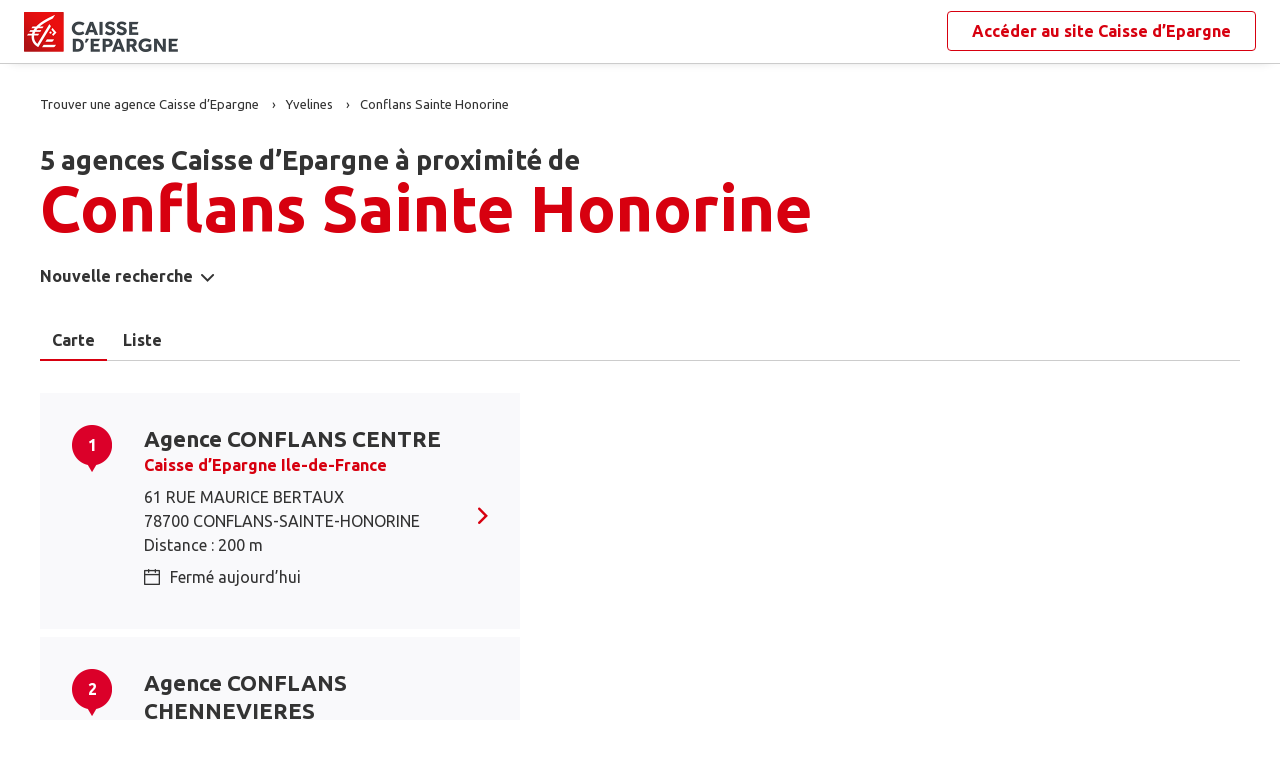

--- FILE ---
content_type: text/html
request_url: https://www.agences.caisse-epargne.fr/banque-assurance/conflans-sainte-honorine-C78172
body_size: 9383
content:
<!DOCTYPE html>
<!--[if IE 6]>
<html class="ie ie6" lang="fr">
<![endif]-->
<!--[if IE 7]>
<html class="ie ie7" lang="fr">
<![endif]-->
<!--[if IE 8]>
<html class="ie ie8" lang="fr">
<![endif]-->
<!--[if IE 9]>
<html class="ie ie9" lang="fr">
<![endif]-->
<!--[if !(IE 6) | !(IE 7) | !(IE 8) | !(IE 9) ]><!-->
<html lang="fr">
<!--<![endif]-->
<head>
	<meta http-equiv="Content-Type" content="text/html; charset=windows-1252" />
<meta name="viewport" content="width=device-width, initial-scale=1, maximum-scale=1, user-scalable=no" />
<meta http-equiv="X-UA-Compatible" content="IE=edge" />


<title>Caisse d&#8217;Epargne : Agences&nbsp;Conflans Sainte Honorine (78700)</title>
<meta name="description" content="Trouvez rapidement la liste des agences Caisse d&#8217;Epargne Conflans Sainte Honorine (78700) et leurs horaires d'ouverture avec les plans d'accès." />
<meta name="geo.region" content="FR-78" />
<meta name="geo.placename" content="Conflans Sainte Honorine" />

<link rel="canonical" href="https://www.agences.caisse-epargne.fr/banque-assurance/conflans-sainte-honorine-C78172">


<link rel="shortcut icon" type="images/x-icon" href="/banque-assurance/favicon.ico" />
<link rel="apple-touch-icon" href="/banque-assurance/UI/20230127-090631/img/hd/apple-touch-icon.png" />
<script type="text/javascript">
var GA_ID = '';
var GA_EM_ID = '';
var g_urlSms = 'https://www.agences.caisse-epargne.fr/banque-assurance/';
var g_autoReload = 1;
var g_sitePath = 'https://www.agences.caisse-epargne.fr';
var g_siteRoot = '/banque-assurance/';
var g_includesRoot = '/banque-assurance/includes/20230214-093511/';
var g_uiRoot = '/banque-assurance/UI/20230127-090631/';
var g_statParam = 'ce-sl-v2';
var g_namePOI = '';
var g_agenceType = 'agencece';
var g_rdvEnabled = true;

var g_tagScriptUrl = 'https://tags.tiqcdn.com/utag/banque-populaire/bp-nat/prod/utag.js';
var g_tagDebug = false;
var g_tagCookie = 'visitor_context';

var CAISSES = {"":{"id":"","code":"","name":"Caisse d’Epargne","rootUrl":"https://www.caisse-epargne.fr","homeUrl":"/","epargnerUrl":"/particuliers/epargner","emprunterUrl":"/particuliers/emprunter","assurerUrl":"/particuliers/assurer","rdvUrl":"","headerEnabled":true,"footerEnabled":true,"indexEnabled":true},"13335":{"id":"13335","code":"aquitaine-poitou-charentes","name":"Aquitaine Poitou-Charentes","rootUrl":"https://www.caisse-epargne.fr","homeUrl":"/aquitaine-poitou-charentes/","epargnerUrl":"/particuliers/epargner","emprunterUrl":"/particuliers/emprunter","assurerUrl":"/particuliers/assurer","rdvUrl":"https://www.caisse-epargne.fr/aquitaine-poitou-charentes/particuliers/rendez-vous-en-ligne","headerEnabled":true,"footerEnabled":true,"indexEnabled":true},"18715":{"id":"18715","code":"auvergne-limousin","name":"Auvergne Limousin","rootUrl":"https://www.caisse-epargne.fr","homeUrl":"/auvergne-limousin/","epargnerUrl":"/particuliers/epargner","emprunterUrl":"/particuliers/emprunter","assurerUrl":"/particuliers/assurer","rdvUrl":"https://www.caisse-epargne.fr/auvergne-limousin/particuliers/rendez-vous-en-ligne","headerEnabled":true,"footerEnabled":true,"indexEnabled":true},"12135":{"id":"12135","code":"bourgogne-franche-comte","name":"Bourgogne Franche-Comté","rootUrl":"https://www.caisse-epargne.fr","homeUrl":"/bourgogne-franche-comte/","epargnerUrl":"/particuliers/epargner","emprunterUrl":"/particuliers/emprunter","assurerUrl":"/particuliers/assurer","rdvUrl":"https://www.caisse-epargne.fr/bourgogne-franche-comte/particuliers/rendez-vous-en-ligne","headerEnabled":true,"footerEnabled":true,"indexEnabled":true},"14445":{"id":"14445","code":"bretagne-pays-de-loire","name":"Bretagne Pays de Loire","rootUrl":"https://www.caisse-epargne.fr","homeUrl":"/bretagne-pays-de-loire/","epargnerUrl":"/particuliers/epargner","emprunterUrl":"/particuliers/emprunter","assurerUrl":"/particuliers/assurer","rdvUrl":"https://www.caisse-epargne.fr/bretagne-pays-de-loire/particuliers/rendez-vous-en-ligne","headerEnabled":true,"footerEnabled":true,"indexEnabled":true},"11315":{"id":"11315","code":"cepac","name":"CEPAC","rootUrl":"https://www.caisse-epargne.fr","homeUrl":"/cepac/","epargnerUrl":"/particuliers/epargner","emprunterUrl":"/particuliers/emprunter","assurerUrl":"/particuliers/assurer","rdvUrl":"https://www.caisse-epargne.fr/cepac/particuliers/rendez-vous-en-ligne","headerEnabled":true,"footerEnabled":true,"indexEnabled":true},"18315":{"id":"18315","code":"cote-d-azur","name":"Côte d'Azur","rootUrl":"https://www.caisse-epargne.fr","homeUrl":"/cote-d-azur/","epargnerUrl":"/particuliers/epargner","emprunterUrl":"/particuliers/emprunter","assurerUrl":"/particuliers/assurer","rdvUrl":"https://www.caisse-epargne.fr/cote-d-azur/particuliers/rendez-vous-en-ligne","headerEnabled":true,"footerEnabled":true,"indexEnabled":true},"15135":{"id":"15135","code":"grand-est-europe","name":"Grand Est Europe","rootUrl":"https://www.caisse-epargne.fr","homeUrl":"/grand-est-europe/","epargnerUrl":"/particuliers/epargner","emprunterUrl":"/particuliers/emprunter","assurerUrl":"/particuliers/assurer","rdvUrl":"https://www.caisse-epargne.fr/grand-est-europe/particuliers/rendez-vous-en-ligne","headerEnabled":true,"footerEnabled":true,"indexEnabled":true},"16275":{"id":"16275","code":"hauts-de-france","name":"Hauts de France","rootUrl":"https://www.caisse-epargne.fr","homeUrl":"/hauts-de-france/","epargnerUrl":"/particuliers/epargner","emprunterUrl":"/particuliers/emprunter","assurerUrl":"/particuliers/assurer","rdvUrl":"https://www.caisse-epargne.fr/hauts-de-france/particuliers/rendez-vous-en-ligne","headerEnabled":true,"footerEnabled":true,"indexEnabled":true},"17515":{"id":"17515","code":"ile-de-france","name":"Ile-de-France","rootUrl":"https://www.caisse-epargne.fr","homeUrl":"/ile-de-france/","epargnerUrl":"/particuliers/epargner","emprunterUrl":"/particuliers/emprunter","assurerUrl":"/particuliers/assurer","rdvUrl":"https://www.caisse-epargne.fr/ile-de-france/particuliers/rendez-vous-en-ligne","headerEnabled":true,"footerEnabled":true,"indexEnabled":true},"13485":{"id":"13485","code":"languedoc-roussillon","name":"Languedoc Roussillon","rootUrl":"https://www.caisse-epargne.fr","homeUrl":"/languedoc-roussillon/","epargnerUrl":"/particuliers/epargner","emprunterUrl":"/particuliers/emprunter","assurerUrl":"/particuliers/assurer","rdvUrl":"https://www.caisse-epargne.fr/languedoc-roussillon/particuliers/rendez-vous-en-ligne","headerEnabled":true,"footerEnabled":true,"indexEnabled":true},"14265":{"id":"14265","code":"loire-drome-ardeche","name":"Loire Drôme Ardèche","rootUrl":"https://www.caisse-epargne.fr","homeUrl":"/loire-drome-ardeche/","epargnerUrl":"/particuliers/epargner","emprunterUrl":"/particuliers/emprunter","assurerUrl":"/particuliers/assurer","rdvUrl":"https://www.caisse-epargne.fr/loire-drome-ardeche/particuliers/rendez-vous-en-ligne","headerEnabled":true,"footerEnabled":true,"indexEnabled":true},"14505":{"id":"14505","code":"loire-centre","name":"Loire-Centre","rootUrl":"https://www.caisse-epargne.fr","homeUrl":"/loire-centre/","epargnerUrl":"/particuliers/epargner","emprunterUrl":"/particuliers/emprunter","assurerUrl":"/particuliers/assurer","rdvUrl":"https://www.caisse-epargne.fr/loire-centre/particuliers/rendez-vous-en-ligne","headerEnabled":true,"footerEnabled":true,"indexEnabled":true},"13135":{"id":"13135","code":"midi-pyrenees","name":"Midi Pyrénées","rootUrl":"https://www.caisse-epargne.fr","homeUrl":"/midi-pyrenees/","epargnerUrl":"/particuliers/epargner","emprunterUrl":"/particuliers/emprunter","assurerUrl":"/particuliers/assurer","rdvUrl":"https://www.caisse-epargne.fr/midi-pyrenees/particuliers/rendez-vous-en-ligne","headerEnabled":true,"footerEnabled":true,"indexEnabled":true},"11425":{"id":"11425","code":"normandie","name":"Normandie","rootUrl":"https://www.caisse-epargne.fr","homeUrl":"/normandie/","epargnerUrl":"/particuliers/epargner","emprunterUrl":"/particuliers/emprunter","assurerUrl":"/particuliers/assurer","rdvUrl":"https://www.caisse-epargne.fr/normandie/particuliers/rendez-vous-en-ligne","headerEnabled":true,"footerEnabled":true,"indexEnabled":true},"13825":{"id":"13825","code":"rhone-alpes","name":"Rhône Alpes","rootUrl":"https://www.caisse-epargne.fr","homeUrl":"/rhone-alpes/","epargnerUrl":"/particuliers/epargner","emprunterUrl":"/particuliers/emprunter","assurerUrl":"/particuliers/assurer","rdvUrl":"https://www.caisse-epargne.fr/rhone-alpes/particuliers/rendez-vous-en-ligne","headerEnabled":true,"footerEnabled":true,"indexEnabled":true}};

</script><link rel="stylesheet" href="https://unpkg.com/material-components-web@7.0.0/dist/material-components-web.min.css">
<link href="https://fonts.googleapis.com/css2?family=Ubuntu:ital,wght@0,400;0,700;1,400&display=swap" rel="stylesheet" />

<link type="text/css" rel="stylesheet" href="/banque-assurance/UI/20230127-090631/20230127-090631/css-compiled/styles.min.css" />


<script type="text/javascript" src="/global/carto/api/1.2/api.js" integrity="sha384-8tcXGqpz/oQPFfwlmRJe6o3AA3H18PNYLTJ0fB+nofvWUzGrnKia6eNSM4bEbzUb" crossorigin="anonymous"></script>


<script type="text/javascript" src="/banque-assurance/includes/20230214-093511/js-compiled/common.js"></script>

<script src="https://unpkg.com/material-components-web@7.0.0/dist/material-components-web.min.js"></script>

<script type="text/javascript" src="/banque-assurance/includes/20230214-093511/js-compiled/search.js"></script>
<script type="text/javascript">
(function(){
var s = function(id, c) { g_seoDept.SetDeptImplementationCount(id, c) }
s('01',34);s('02',26);s('03',22);s('04',14);s('05',12);s('06',70);s('07',34);s('08',11);s('09',11);s('10',16);s('11',22);s('12',23);s('13',113);s('14',39);s('15',9);s('16',26);s('17',43);s('18',18);s('19',16);s('21',34);s('22',23);s('23',10);s('24',25);s('25',28);s('26',44);s('27',31);s('28',27);s('29',48);s('2A',7);s('2B',9);s('30',41);s('31',81);s('32',15);s('33',100);s('34',78);s('35',55);s('36',17);s('37',45);s('38',79);s('39',19);s('40',31);s('41',23);s('42',79);s('43',21);s('44',74);s('45',51);s('46',9);s('47',19);s('48',6);s('49',48);s('50',34);s('51',32);s('52',10);s('53',11);s('54',34);s('55',10);s('56',45);s('57',53);s('58',18);s('59',130);s('60',42);s('61',16);s('62',76);s('63',44);s('64',52);s('65',12);s('66',24);s('67',52);s('68',35);s('69',134);s('70',10);s('71',37);s('72',42);s('73',28);s('74',41);s('75',79);s('76',89);s('77',50);s('78',70);s('79',31);s('80',31);s('81',25);s('82',13);s('83',66);s('84',33);s('85',31);s('86',31);s('87',28);s('88',27);s('89',25);s('90',7);s('91',55);s('92',46);s('93',36);s('94',42);s('95',46);s('971',16);s('972',14);s('973',2);s('974',35);s('975',4);s('976',3);s('977',1);s('978',2);s('98',1);s('99',1);s('',15);
})();
g_seoURI.SetSitePath('https://www.agences.caisse-epargne.fr');
g_seoURI.SetSiteRoot('/banque-assurance/');
g_seoURI.SetNamePOI(g_namePOI);



g_documentContext.Unserialize('{"geo":{},"env":{},"poi":{"cityId":"78172","countryId":"33","x":582128,"y":2443853},"back":{}}');
g_contextEnv.SetParams(g_documentContext.GetContext('env'),true);
g_documentContext.AddContext('env', g_contextEnv);
g_contextGEO.SetParams(g_documentContext.GetContext('geo'),true);
g_documentContext.AddContext('geo', g_contextGEO);
g_contextBack.SetParam('context',g_documentContext.UnserializeString('{"geo":{},"env":{},"poi":{"cityId":"78172","countryId":"33","x":582128,"y":2443853},"back":{}}'));
g_documentContext.AddContext('back', g_contextBack);
g_contextPoi.SetParams(g_documentContext.GetContext('poi'),true);
g_documentContext.AddContext('poi', g_contextPoi);
</script>
</head>
<body class="em-body em-body--search agencece">
	
<div class="em-client__header">
	<a class="logo-ce" href="https://www.caisse-epargne.fr/" title="Caisse d&#8217;Epargne"><img src="/banque-assurance/UI/20230127-090631/logos/national.png" alt="Caisse d’Epargne" loading="lazy" /></a>
	<a class="link-ce" href="https://www.caisse-epargne.fr/" title="Caisse d&#8217;Epargne"><span>Accéder au site&nbsp;</span><span class="link-marque">Caisse d’Epargne</span></a>
</div>


	<div class="em-page">

		<header class="em-page__header em-page__header--search">
			<div class="em-breadcrumbs--desktop">
			
<nav class="em-breadcrumbs">
  <ul class="em-breadcrumbs__list" itemscope="" itemtype="http://schema.org/BreadcrumbList">
		<li class="em-breadcrumbs__item" itemprop="itemListElement" itemscope="" itemtype="http://schema.org/ListItem">
			<a class="em-breadcrumbs__link" itemprop="item" href="/banque-assurance/">
				<span itemprop="name">Trouver une agence&nbsp;Caisse d&#8217;Epargne</span>
			</a>
			<meta itemprop="position" content="1">
		</li>
			<li class="em-breadcrumbs__item" itemprop="itemListElement" itemscope="" itemtype="http://schema.org/ListItem">
				<a class="em-breadcrumbs__link" itemprop="item" href="https://www.agences.caisse-epargne.fr/banque-assurance/yvelines-78">
					<span itemprop="name">Yvelines</span>
				</a>
				<meta itemprop="position" content="2" />
			</li>
			<li class="em-breadcrumbs__item" itemprop="itemListElement" itemscope="" itemtype="http://schema.org/ListItem">
				<a class="em-breadcrumbs__link" itemprop="item" href="https://www.agences.caisse-epargne.fr/banque-assurance/conflans-sainte-honorine-C78172">
					<span itemprop="name">Conflans Sainte Honorine</span>
				</a>
				<meta itemprop="position" content="3" />
			</li>
  </ul>
  <div class="clear"></div>
</nav>
			</div>
			<div class="em-header">
				<h1 class="em-header__title em-title em-title--primary">
					<span class="em-header__suptitle">5 agences Caisse d&#8217;Epargne à proximité de </span> Conflans Sainte Honorine</h1>
			</div>
			<div class="em-search-form__new-search-container">
				<button class="em-search-form__new-search">Nouvelle recherche</button>
			</div>
		</header>

		<main class="em-page__content">
			<div class="em-search-form--wrapper">
	<form id="em-search-form" class="em-search-form" action="" method="post">

		<h2 class="em-search-form__title em-title--secondary">Votre recherche</h2>

		<div class="em-search-form__content">

			<div class="mdc-tab-bar em-search-form__scroll-wrapper" role="tablist">
				<div class="mdc-tab-scroller">
					<div class="mdc-tab-scroller__scroll-area">
						<div class="mdc-tab-scroller__scroll-content">
							<button type="button" id="agencece" value="agencece" class="mdc-tab mdc-tab--active em-search-form__agence-type-button" role="tab" aria-selected="true" tabindex="0">
								<span class="mdc-tab__content">
									<span class="mdc-tab__text-label">Agences</span>
								</span>
								<span class="mdc-tab-indicator mdc-tab-indicator--active">
									<span class="mdc-tab-indicator__content mdc-tab-indicator__content--underline"></span>
								</span>
								<span class="mdc-tab__ripple"></span>
							</button>
							<button type="button" value="dab" class="mdc-tab em-search-form__agence-type-button" role="tab" aria-selected="false" tabindex="1">
								<span class="mdc-tab__content">
									<span class="mdc-tab__text-label">Distributeurs</span>
								</span>
								<span class="mdc-tab-indicator">
									<span class="mdc-tab-indicator__content mdc-tab-indicator__content--underline"></span>
								</span>
								<span class="mdc-tab__ripple"></span>
							</button>
							<button type="button" id="centreaf" value="centreaf" class="mdc-tab em-search-form__agence-type-button" role="tab" aria-selected="false" tabindex="2">
								<span class="mdc-tab__content">
									<span class="mdc-tab__text-label">Centres d’affaires</span>
								</span>
								<span class="mdc-tab-indicator">
									<span class="mdc-tab-indicator__content mdc-tab-indicator__content--underline"></span>
								</span>
								<span class="mdc-tab__ripple"></span>
							</button>
						</div>
					</div>
				</div>
			</div>

			<div class="em-search-form__fieldset-wrapper">
				<fieldset class="em-search-form__fieldset em-search-form__search-fields">
					<div class="em-search-form__field" id="fieldsearchstreet">
						<input type="text" id="em-search-form__searchstreet" value="" autocomplete="off" />
						<label for="em-search-form__searchstreet">Rue</label>
					</div>

					<div class="em-search-form__field" id="fieldsearchcity">
						<input type="text" id="em-search-form__searchcity" value="" autocomplete="off" />
						<label for="em-search-form__searchcity">Ville / Code postal</label>
						<a href="#" class="em-search-form__localize-me"><span>Me localiser</span></a>
					</div>
				</fieldset>

				<fieldset class="em-search-form__fieldset em-search-form__buttons">
					<div class="em-search-form__field">
						<input type="checkbox" id="em-search-form__saturday"  />
						<label for="em-search-form__saturday">Ouvert le samedi</label>
					</div>

					<div class="em-search-form__field">
						<button type="submit" class="em-search-form__submit em-button em-button--primary">Rechercher</button>
					</div>
				</fieldset>
			</div>
		</div>
	</form>
</div>

			<div class="em-results-wrapper">
				<div class="em-results">
					<div class="btnswap">
						<a class="btn btnmap active" href="#">Carte</a>
						<a class="btn btnlist" href="#">Liste</a>
					</div>

					<div class="em-results__list-wrapper">
						<div class="em-results__list">
							
								<ul class="em-results__items">
									<li class="em-results__item em-poi-card" data-id="17515000505"><span class="em-poi-card__icon">1</span><h2 class="em-poi-card__label"><a class="em-poi-card__link" href="/banque-assurance/conflans-centre-id17515000505">Agence CONFLANS CENTRE</a><a class="em-poi-card__network" href="https://www.caisse-epargne.fr/ile-de-france/" target="_blank">Caisse d’Epargne Ile-de-France</a></h2><div class="em-poi-card__address">61 RUE MAURICE BERTAUX<br />78700 CONFLANS-SAINTE-HONORINE<br /> Distance : 200 m</div><div class="em-poi-card__opening-hours closed">Ferm&#233; aujourd&#8217;hui</div><a class="em-poi-card__rdv em-button em-button--primary" href="#">Prendre rendez-vous</a></li><li class="em-results__item em-poi-card" data-id="17515000539"><span class="em-poi-card__icon">2</span><h2 class="em-poi-card__label"><a class="em-poi-card__link" href="/banque-assurance/conflans-chennevieres-id17515000539">Agence CONFLANS CHENNEVIERES</a><a class="em-poi-card__network" href="https://www.caisse-epargne.fr/ile-de-france/" target="_blank">Caisse d’Epargne Ile-de-France</a></h2><div class="em-poi-card__address">8, PLACE DE LA LIBERTE<br />78700 CONFLANS-SAINTE-HONORINE<br /> Distance : 2.3 km</div><div class="em-poi-card__opening-hours closed">Ferm&#233; aujourd&#8217;hui</div><a class="em-poi-card__rdv em-button em-button--primary" href="#">Prendre rendez-vous</a></li><li class="em-results__item em-poi-card" data-id="17515000524"><span class="em-poi-card__icon">3</span><h2 class="em-poi-card__label"><a class="em-poi-card__link" href="/banque-assurance/eragny-sur-oise-id17515000524">Agence ERAGNY-SUR-OISE</a><a class="em-poi-card__network" href="https://www.caisse-epargne.fr/ile-de-france/" target="_blank">Caisse d’Epargne Ile-de-France</a></h2><div class="em-poi-card__address">PLACE DU MARCHE<br />QUARTIER DE LA CHALLE<br />95610 ERAGNY-SUR-OISE<br /> Distance : 2.9 km</div><div class="em-poi-card__opening-hours closed">Ferm&#233; aujourd&#8217;hui</div><a class="em-poi-card__rdv em-button em-button--primary" href="#">Prendre rendez-vous</a></li><li class="em-results__item em-poi-card" data-id="17515000518"><span class="em-poi-card__icon">4</span><h2 class="em-poi-card__label"><a class="em-poi-card__link" href="/banque-assurance/andresy-id17515000518">Agence ANDRESY</a><a class="em-poi-card__network" href="https://www.caisse-epargne.fr/ile-de-france/" target="_blank">Caisse d’Epargne Ile-de-France</a></h2><div class="em-poi-card__address">22, BOULEVARD NOEL MARC<br />78570 ANDRESY<br /> Distance : 2.9 km</div><div class="em-poi-card__opening-hours closed">Ferm&#233; aujourd&#8217;hui</div><a class="em-poi-card__rdv em-button em-button--primary" href="#">Prendre rendez-vous</a></li><li class="em-results__item em-poi-card" data-id="17515000516"><span class="em-poi-card__icon">5</span><h2 class="em-poi-card__label"><a class="em-poi-card__link" href="/banque-assurance/acheres-id17515000516">Agence ACHERES</a><a class="em-poi-card__network" href="https://www.caisse-epargne.fr/ile-de-france/" target="_blank">Caisse d’Epargne Ile-de-France</a></h2><div class="em-poi-card__address">13, AVENUE DE STALINGRAD<br />78260 ACHERES<br /> Distance : 3.8 km</div><div class="em-poi-card__opening-hours closed">Ferm&#233; aujourd&#8217;hui</div><a class="em-poi-card__rdv em-button em-button--primary" href="#">Prendre rendez-vous</a></li>
								</ul>
							
						</div>
					</div>

					<div class="em-results__map-wrapper">
						<div class="em-results__map em-map map"  id="searchmap">
							<div id="searchviewer" class="em-results__map-viewer em-map__viewer"></div>
							<div id="searchbtnsmap" class="em-map__buttons">
								<a id="searchbtnzoomin" class="em-map__btn-zoomin em-map__btn-zoom" href="#"
									title="Zoom avant"><span>Zoom avant</span></a>
								<a id="searchbtnzoomout" class="em-map__btn-zoomout em-map__btn-zoom" href="#"
									title="Zoom arri&egrave;re"><span>Zoom arri&egrave;re</span></a>
							</div>
						</div>
					</div>
				</div>
			</div>

			<div class="em-info">
				<h2 class="em-title em-title--secondary">Nos agences&nbsp;Caisse d’Epargne<span>&nbsp;à proximité de&nbsp;<span class="em-info-placename">Conflans Sainte Honorine</span></span>
				</h2>

				<div class="em-info-text">
					<p>Découvrez les coordonnées et horaires d’ouverture de nos&nbsp;<span class="em-info-text-strong">5 agences&nbsp;bancaires Caisse d’Epargne</span><span>&nbsp;à proximité de <span class="em-info-placename">Conflans Sainte Honorine</span>&nbsp;:&nbsp;
						numéro de téléphone, e-mail et adresse.
					</p>
					<p>Retrouvez tous les services Caisse d’Epargne disponibles en agence : retrait, remise de chèques, rendez-vous avec un conseiller.</p>
				</div>
			</div>
		</main>

		<footer class="em-page__footer">
			<div class="em-indexes em-indexes--home">

				
						<div class="em-index">
							<div class="em-index__header">
								<h3 class="em-index__header-title em-title">Les agences&nbsp;Caisse d&#8217;Epargne
									dans les villes &agrave; proximit&eacute;</h3>
							</div>
							<div class="em-index__body">
								<ul><li><a href="/banque-assurance/conflans-sainte-honorine-C78172">Conflans-Sainte-Honorine</a></li><li><a href="/banque-assurance/andresy-C78015">Andr&#233;sy</a></li><li><a href="/banque-assurance/eragny-C95218">&#201;ragny</a></li><li><a href="/banque-assurance/acheres-C78005">Ach&#232;res</a></li><li><a href="/banque-assurance/jouy-le-moutier-C95323">Jouy-le-Moutier</a></li><li><a href="/banque-assurance/chanteloup-les-vignes-C78138">Chanteloup-les-Vignes</a></li><li><a href="/banque-assurance/herblay-C95306">Herblay</a></li><li><a href="/banque-assurance/saint-ouen-l-aumone-C95572">Saint-Ouen-l'Aum&#244;ne</a></li><li><a href="/banque-assurance/carrieres-sous-poissy-C78123">Carri&#232;res-sous-Poissy</a></li><li><a href="/banque-assurance/vaureal-C95637">Vaur&#233;al</a></li><li><a href="/banque-assurance/pontoise-C95500">Pontoise</a></li><li><a href="/banque-assurance/maisons-laffitte-C78358">Maisons-Laffitte</a></li><li><a href="/banque-assurance/triel-sur-seine-C78624">Triel-sur-Seine</a></li><li><a href="/banque-assurance/cergy-C95127">Cergy</a></li><li><a href="/banque-assurance/sartrouville-C78586">Sartrouville</a></li><li><a href="/banque-assurance/poissy-C78498">Poissy</a></li><li><a href="/banque-assurance/cormeilles-en-parisis-C95176">Cormeilles-en-Parisis</a></li><li><a href="/banque-assurance/montigny-les-cormeilles-C95424">Montigny-l&#232;s-Cormeilles</a></li><li><a href="/banque-assurance/osny-C95476">Osny</a></li><li><a href="/banque-assurance/verneuil-sur-seine-C78642">Verneuil-sur-Seine</a></li></ul>
							</div>
						</div>
					
						<div class="em-index">
							<div class="em-index__header">
								<h3 class="em-index__header-title em-title">Les agences&nbsp;Caisse d&#8217;Epargne
									dans les d&eacute;partements limitrophes</h3>
								<span class="arrow ms"></span>
							</div>
							<div class="em-index__body">
								<ul><li><a href="/banque-assurance/eure-27">27 Eure</a></li><li><a href="/banque-assurance/eure-et-loir-28">28 Eure-et-Loir</a></li><li><a href="/banque-assurance/essonne-91">91 Essonne</a></li><li><a href="/banque-assurance/hauts-de-seine-92">92 Hauts-de-Seine</a></li><li><a href="/banque-assurance/val-d-oise-95">95 Val-d'Oise</a></li></ul>
							</div>
						</div>
					

				<div class="em-breadcrumbs--mobile">
					
<nav class="em-breadcrumbs">
  <ul class="em-breadcrumbs__list" itemscope="" itemtype="http://schema.org/BreadcrumbList">
		<li class="em-breadcrumbs__item" itemprop="itemListElement" itemscope="" itemtype="http://schema.org/ListItem">
			<a class="em-breadcrumbs__link" itemprop="item" href="/banque-assurance/">
				<span itemprop="name">Trouver une agence&nbsp;Caisse d&#8217;Epargne</span>
			</a>
			<meta itemprop="position" content="1">
		</li>
			<li class="em-breadcrumbs__item" itemprop="itemListElement" itemscope="" itemtype="http://schema.org/ListItem">
				<a class="em-breadcrumbs__link" itemprop="item" href="https://www.agences.caisse-epargne.fr/banque-assurance/yvelines-78">
					<span itemprop="name">Yvelines</span>
				</a>
				<meta itemprop="position" content="2" />
			</li>
			<li class="em-breadcrumbs__item" itemprop="itemListElement" itemscope="" itemtype="http://schema.org/ListItem">
				<a class="em-breadcrumbs__link" itemprop="item" href="https://www.agences.caisse-epargne.fr/banque-assurance/conflans-sainte-honorine-C78172">
					<span itemprop="name">Conflans Sainte Honorine</span>
				</a>
				<meta itemprop="position" content="3" />
			</li>
  </ul>
  <div class="clear"></div>
</nav>
				</div>

				<div class="em-copyright">Powered by <a href="https://www.evermaps.com" target="_blank">evermaps &copy;</a></div>
			</div>
		</footer>

	</div>

	
<script type="text/javascript">
	function g_addPois(){
		g_poisBoundrect = {'t': Number.MIN_VALUE, 'l': Number.MAX_VALUE , 'r': Number.MIN_VALUE, 'b': Number.MAX_VALUE};
		
		AddPoi('17515000505',582275,2443988,{"datas":{"position":1,"prelabel":"Agence","label":"CONFLANS CENTRE","banque":"17515","id":"17515000505","caisseId":"17515","agenceType":"agencece","agenceSpecificType":0,"typeId":"CENGI","address1":"61 RUE MAURICE BERTAUX","address2":"","zip":"78700","city":"CONFLANS-SAINTE-HONORINE","cityId":"78172","regionId":"78","tel":"01.71.52.29.01","fax":"","focusScale":5000,"length":"200","libreservice":"0","textinfo":"","guichetservice":"","reseau":"","webreseau":"","devises":"","change":"","saturday":"1","dabssagence":false,"dab":"1","business":"0","agencemobreduite":"1","coffrefort":"0","dab24h":"1","dabmobreduite":"1","textschedule":"","teltarif":"","libteltarif":"","marche":"","rawSchedules":";09h15-12h45   13h45-17h30;09h15-12h45   13h45-17h30;09h15-12h45   14h45-18h30;09h15-12h45   13h45-17h30;09h00-13h00   13h45-16h15;","schedule": {"day1":"","day2":"09h15-12h45   13h45-17h30","day3":"09h15-12h45   13h45-17h30","day4":"09h15-12h45   14h45-18h30","day5":"09h15-12h45   13h45-17h30","day6":"09h00-13h00   13h45-16h15","day7":"","rdv1":"","rdv2":"","rdv3":"","rdv4":"","rdv5":"","rdv6":"","rdv7":""}}});
		
		AddPoi('17515000539',583952,2445297,{"datas":{"position":2,"prelabel":"Agence","label":"CONFLANS CHENNEVIERES","banque":"17515","id":"17515000539","caisseId":"17515","agenceType":"agencece","agenceSpecificType":0,"typeId":"CENGI","address1":"8, PLACE DE LA LIBERTE","address2":"","zip":"78700","city":"CONFLANS-SAINTE-HONORINE","cityId":"78172","regionId":"78","tel":"01.71.52.29.10","fax":"","focusScale":5000,"length":"2326","libreservice":"0","textinfo":"","guichetservice":"","reseau":"","webreseau":"","devises":"","change":"","saturday":"1","dabssagence":false,"dab":"1","business":"0","agencemobreduite":"1","coffrefort":"0","dab24h":"1","dabmobreduite":"1","textschedule":"","teltarif":"","libteltarif":"","marche":"","rawSchedules":";09h15-12h45   13h45-17h30;09h15-12h45   13h45-17h30;09h15-12h45   14h45-18h30;09h15-12h45   13h45-17h30;09h00-13h00   13h45-16h15;","schedule": {"day1":"","day2":"09h15-12h45   13h45-17h30","day3":"09h15-12h45   13h45-17h30","day4":"09h15-12h45   14h45-18h30","day5":"09h15-12h45   13h45-17h30","day6":"09h00-13h00   13h45-16h15","day7":"","rdv1":"","rdv2":"","rdv3":"","rdv4":"","rdv5":"","rdv6":"","rdv7":""}}});
		
		AddPoi('17515000524',582649,2446692,{"datas":{"position":3,"prelabel":"Agence","label":"ERAGNY-SUR-OISE","banque":"17515","id":"17515000524","caisseId":"17515","agenceType":"agencece","agenceSpecificType":0,"typeId":"CENGI","address1":"PLACE DU MARCHE","address2":"QUARTIER DE LA CHALLE","zip":"95610","city":"ERAGNY-SUR-OISE","cityId":"95218","regionId":"95","tel":"01.71.66.81.01","fax":"","focusScale":5000,"length":"2886","libreservice":"1","textinfo":"","guichetservice":"","reseau":"","webreseau":"","devises":"","change":"","saturday":"1","dabssagence":false,"dab":"1","business":"0","agencemobreduite":"1","coffrefort":"0","dab24h":"0","dabmobreduite":"1","textschedule":"","teltarif":"","libteltarif":"","marche":"","rawSchedules":";09h15-12h45   13h45-17h30;09h15-12h45   13h45-17h30;09h15-12h45   14h45-18h30;09h15-12h45   13h45-17h30;09h00-13h00   13h45-16h15;","schedule": {"day1":"","day2":"09h15-12h45   13h45-17h30","day3":"09h15-12h45   13h45-17h30","day4":"09h15-12h45   14h45-18h30","day5":"09h15-12h45   13h45-17h30","day6":"09h00-13h00   13h45-16h15","day7":"","rdv1":"","rdv2":"","rdv3":"","rdv4":"","rdv5":"","rdv6":"","rdv7":""}}});
		
		AddPoi('17515000518',579590,2442373,{"datas":{"position":4,"prelabel":"Agence","label":"ANDRESY","banque":"17515","id":"17515000518","caisseId":"17515","agenceType":"agencece","agenceSpecificType":0,"typeId":"CENGI","address1":"22, BOULEVARD NOEL MARC","address2":"","zip":"78570","city":"ANDRESY","cityId":"78015","regionId":"78","tel":"01.71.52.29.05","fax":"","focusScale":5000,"length":"2938","libreservice":"0","textinfo":"","guichetservice":"","reseau":"","webreseau":"","devises":"","change":"","saturday":"1","dabssagence":false,"dab":"1","business":"0","agencemobreduite":"1","coffrefort":"0","dab24h":"1","dabmobreduite":"1","textschedule":"","teltarif":"","libteltarif":"","marche":"","rawSchedules":";09h15-12h45   13h45-17h30;09h15-12h45   13h45-17h30;09h15-12h45   14h45-18h30;09h15-12h45   13h45-17h30;09h00-13h00   13h45-16h15;","schedule": {"day1":"","day2":"09h15-12h45   13h45-17h30","day3":"09h15-12h45   13h45-17h30","day4":"09h15-12h45   14h45-18h30","day5":"09h15-12h45   13h45-17h30","day6":"09h00-13h00   13h45-16h15","day7":"","rdv1":"","rdv2":"","rdv3":"","rdv4":"","rdv5":"","rdv6":"","rdv7":""}}});
		
		AddPoi('17515000516',580524,2440374,{"datas":{"position":5,"prelabel":"Agence","label":"ACHERES","banque":"17515","id":"17515000516","caisseId":"17515","agenceType":"agencece","agenceSpecificType":0,"typeId":"CENGI","address1":"13, AVENUE DE STALINGRAD","address2":"","zip":"78260","city":"ACHERES","cityId":"78005","regionId":"78","tel":"01.71.52.29.04","fax":"","focusScale":5000,"length":"3831","libreservice":"0","textinfo":"","guichetservice":"","reseau":"","webreseau":"","devises":"","change":"","saturday":"1","dabssagence":false,"dab":"1","business":"0","agencemobreduite":"1","coffrefort":"0","dab24h":"1","dabmobreduite":"1","textschedule":"","teltarif":"","libteltarif":"","marche":"","rawSchedules":";09h15-12h45   13h45-17h30;09h15-12h45   13h45-17h30;09h15-12h45   14h45-18h30;09h15-12h45   13h45-17h30;09h00-13h00   13h45-16h15;","schedule": {"day1":"","day2":"09h15-12h45   13h45-17h30","day3":"09h15-12h45   13h45-17h30","day4":"09h15-12h45   14h45-18h30","day5":"09h15-12h45   13h45-17h30","day6":"09h00-13h00   13h45-16h15","day7":"","rdv1":"","rdv2":"","rdv3":"","rdv4":"","rdv5":"","rdv6":"","rdv7":""}}});
		
	}
</script>
<div class="em-client__footer">
	<div class="em-client__footer-content">
		<ul>
			<li><a href="https://www.caisse-epargne.fr/" target="_blank">www.caisse-epargne.fr</a></li>
			<li><a href="https://www.caisse-epargne.fr/politique-cookies" target="_blank">Informations cookies</a></li>
			<li><a href="https://www.caisse-epargne.fr/particuliers/contactez-un-conseiller" target="_blank">Contact</a></li>
			<li><a href="https://www.caisse-epargne.fr/mentions-legales" target="_blank">Mentions légales</a></li>
		</ul>
	</div>
</div>
<script type="text/javascript">
(function(Cookies, window) {
'use strict';

// Mapping des codes caisses
var CAISSE_MAPPING = {
	''     : 'NAT',    // National
	'11315': 'CEPAC',  // Provence Alpes Corse
	'11425': 'CEN',    // Normandie
	'12135': 'CEBFC',  // Bourgogne Franche-Comté
	'13135': 'CEMP',   // Midi Pyrénées
	'13335': 'CEAPC',  // Aquitaine Poitou-Charentes
	'13485': 'CELR' ,  // Languedoc Rousillon
	'13825': 'CERA',   // Rhône Alpes
	'14265': 'CELDA',  // Loire Drôme Ardèche
	'14445': 'CEBPL',  // Bretagne Pays de Loire
	'14505': 'CELC',   // Loire Centre
	'15135': 'CEGEE',  // Grand Est Europe
	'16275': 'CEHDF',  // Hauts de France
	'17515': 'CEIDF',  // Ile de France
	'18315': 'CECAZ',  // Côte d'Azur
	'18715': 'CEPAL'   // Auvergne Limousin
};

/**
 * Retourne le code groupe d'une caisse.
 *
 * @param {number|string} codeCaisseNum Code numérique de la caisse
 * @returns Code groupe régional ou national
 * */
function getCaisseEnttGrpe(codeCaisseNum) {
	return CAISSE_MAPPING[codeCaisseNum || ''] || '';
}

// Initialisation globale du datalayer Tealium
window.datalayer = {
	 'pages.applicationType' : 'site'
	,'pages.applicationName' : 'evermaps'            // prop 7
	,'pages.CodeEnttGrpe'    : getCaisseEnttGrpe('')
	,'pages.pageType'        : 'recherche agence'    // prop 10
	,'pages.espace'          : 'transverse'          // prop 16
	,'pages.univers'         : 'contact'             // prop 31
	,'pages.marche'          : 'neutre'              // prop 10
	,'pages.fonctionnalite'  : 'store locator'
};

// Ajout des propriétés spécifiques pour chaque page du SL
var currentPage = 'search';
switch (currentPage) {
	case 'home':
		datalayer['pages.pageName'] = 'store locator';
		datalayer['pages.pageType'] = 'recherche agence';
		break;
	case 'search':
	case 'region':
		addSearchPageProps();
		break;
	case 'detail':
		addDetailPageProps();
		break;
	case 'way':
		datalayer['pages.pageName'] = 'store locator : itineraire';
		datalayer['pages.marche'] = 'particulier';
		break;
}



// Si espace connecté, on récupère le contexte utilisateur
try {
	var cookies = Cookies.noConflict();
	var visitorContext = cookies.get('visitor_context');
	if (visitorContext) {
		// Correspondance entre les champs du cookie utilisateur et le datalayer Tealium
		var MAPPING = {
			idEnttGrpe : 'codet'
			,clientid   : 'codec'
			,marche     : 'marche'
			,drel       : 'drel'
			,casd       : 'casd'
			,cna        : 'cna'
			,bdy        : 'bdy'
			,spart      : 'spart'
			,spro       : 'spro'
			,epart      : 'epart'
			,epro       : 'epro'
			,assa       : 'assa'
			,assh       : 'assh'
			,cdd        : 'cdd'
			,cctx       : 'cctx'
			,cce        : 'cce'
			,cca        : 'cca'
			,ccts       : 'ccts'
			,cim        : 'cim'
			,cpro       : 'cpro'
			,assv       : 'assv'
		};

		for (var key in Object.keys(MAPPING)) {
			if (typeof visitorContext[key] !== 'undefined') {
				window.datalayer.client[MAPPING[key]] = visitorContext[key];
			}
		}
	}
} catch(error) {
	(console.error || console.log)(error);
}


// Chargement de Tealium
(function(a,b,c,d){a='https://tags.tiqcdn.com/utag/caisse-epargne/ce-nat/prod/utag.js';b=document;c='script';d=b.createElement(c);d.src=a;d.type='text/java'+c;d.async=true;d.charset='utf-8';a=b.getElementsByTagName(c)[0];a.parentNode.insertBefore(d,a);})();


// =============================================================================
// Fonctions utilitaires
// =============================================================================

/**
 * Ajoute au datalayer les propriétés spécifiques des pages Search et Region.
 */
function addSearchPageProps() {
	var agenceType = 'agencece';
	var regionId = '';
	var cityId = '78172';
	var onglet = '';
	var region = '';

	if (agenceType === 'agencece') {
		onglet = 'agences caisse epargne';
	} else if (agenceType === 'dab') {
		onglet = 'distributeurs';
	} else if (agenceType === 'centreaf') {
		onglet = 'centres affaires';
	} else {
		onglet = '';
	}

	if (regionId) {
		region = '0' + regionId;
	} else if (cityId) {
		region = '0' + cityId.slice(0, 2);
	}

	datalayer['pages.pageName'] = 'store locator : resultats';
	datalayer['pages.pageType'] = 'recherche agence';
	datalayer['evenement.event'] = 'event70';
	datalayer['custom.nbResultat'] = '' + 5;
	datalayer['custom.critereRecherche'] = onglet + ' : ' + region;
}

/**
 * Ajoute au datalayer les propriétés spécifiques de la page détail.
 */
function addDetailPageProps() {
	var agencyLabel = normalizeTealiumText('ACHERES');

	datalayer['pages.pageName'] = 'store locator : page agence : ' + agencyLabel;
	datalayer['pages.marche'] = 'particulier';
}

/**
 * Normalise une chaîne de caractères pour Tealium (minuscules et suppression des accents).
 *
 * @param {string} text Le texte à normaliser.
 * @returns {string} le texte normalisé.
 */
function normalizeTealiumText(text) {
	return text.toLowerCase()
		.replace(/\(.*\)/g, '')
		.replace(/[âàáäãå]/g, 'a')
		.replace(/[éèêë]/g, 'e')
		.replace(/[ìíîï]/g, 'i')
		.replace(/[òóôöõø]/g, 'o')
		.replace(/[ùúûü]/g, 'u')
		.replace(/[ç]/g, 'c')
		.replace(/[æ]/g, 'ae')
		.replace(/[œ]/g, 'oe')
		.replace(/[ñ]/g, 'n')
		.replace(/[ÿ]/g, 'y');
}

})(Cookies, window);
</script><form id="form_params" name="form_params" method="post" action="search.asp"  >
	<input type="hidden" id="form_param_context" name="context" value="" />
</form>
</body>
</html>

--- FILE ---
content_type: application/javascript
request_url: https://www.agences.caisse-epargne.fr/banque-assurance/includes/20230214-093511/js-compiled/search.js
body_size: 5624
content:
var g_debug=!1,g_poisStatus="";
(function(a,k){function e(d,c,h,b,n){d=isMobile()?a(".em-map__viewer").innerWidth():290;d='<div class="em-tooltip__container" style="width:'+parseInt(d)+'px">';d+='<div class="em-tooltip em-tooltip--zoom">';CGestureEnabled()&&(d+='<div class="em-tooltip__header"></div>');d+='<div class="em-tooltip__body">';CGestureEnabled()&&(d+='<a class="btnclose btn" href="#" title="Fermer"><span>Fermer</span></a>');d+="<p>"+htmlEncode(getNbResponseString(c.length,c[0].datas.agenceType))+" dans cette zone</p>";
return d+'<a class="em-button em-button--primary" href="javascript:ZoomOnPois();">Cliquez pour zoomer</a></div></div></div>'}function l(d,g){g_debug&&console.log("selectPoiTooltip : "+d);if(0<=d&&d<n){c=d;a(".slider-ctn").animate({marginLeft:"-"+parseInt(a(".em-poi-card--tooltip:first-child").outerWidth(!0))*d+"px"},500);a(".slider-nav li.on").removeClass("on");a(".slider-nav li[rel="+(d+1)+"]").addClass("on");a(".next").css("visibility",d==n-1?"hidden":"visible");a(".prev").css("visibility",0==d?
"hidden":"visible");var h=parseInt(a("#em-poi-card--tooltip_"+d).outerHeight(!0));g&&(a(".slider").height(h),setTimeout(function(){h=parseInt(a("#em-poi-card--tooltip_"+d).outerHeight(!0));a(".slider").height(h)},200));CGestureEnabled();a(".slider").animate({height:h+"px"},500)}}var m=[],p=!1,f=null,c=0,n=0;window.Poi_AddImage=function(a,c){var d=a.IsCluster()?a.GetClusteredObjects()[0]:a,b=isAgenceCasden(d.datas.typeId)?"casden":"bp";a.IsCluster()&&1<a.GetClusteredObjectsCount()?(a.AddImage(1,!0,
ICONES[b].icoCluster.x,ICONES[b].icoCluster.y,ICONES[b].icoCluster.url,ICONES[b].icoCluster.w,ICONES[b].icoCluster.h),a.AddText(1,!0,0,-27,"+","#FFFFFF","20px","Ubuntu","","","normal","","center","middle",40,40,null)):(d=d.datas.position,"region"==c||"search"==c?(a.AddImage(1,!0,ICONES[b].icoPoi.x,ICONES[b].icoPoi.y,ICONES[b].icoPoi.url,ICONES[b].icoPoi.w,ICONES[b].icoPoi.h),a.AddText(1,!0,0,-27,d,"#FFFFFF","16px","Ubuntu","","","bold","","center","middle",40,40,null)):a.AddImage(1,!0,ICONES[b].icoPoiDetail.x,
ICONES[b].icoPoiDetail.y,ICONES[b].icoPoiDetail.url,ICONES[b].icoPoiDetail.w,ICONES[b].icoPoiDetail.h))};window.Poi_ToolTipClick=function(a,c,h,b){CGestureEnabled()||g_map.CloseToolTip(g_poiTTOver);if(a.IsCluster()&&(f=c[0].GetClusteredObjects(),4<f.length)){if(CGestureEnabled())return e(f[0],f,h,b,"Click");ZoomOnPois();return""}return drawToolTip(a,c,h,b,"Click")};window.Poi_ToolTipOver=function(a,c,h,b){return a.IsCluster()&&(f=c[0].GetClusteredObjects(),4<f.length)?e(f[0],f,h,b,"Over"):drawToolTip(a,
c,h,b,"Over")};window.drawToolTip=function(d,c,h,b){m=[];n=0;for(d=c.length-1;0<=d;d--)if(c[d].IsCluster())for(h=c[d].GetClusteredObjects(),b=h.length-1;0<=b;b--)m[m.length]=h[b],n++;else m[m.length]=c[d],n++;c=0;parseInt(g_map.GetWidth());d=isMobile()?a(".em-map__viewer").innerWidth():450;h='<div class="em-tooltip__container" style="'+(isMobile()?"width:"+parseInt(d)+"px":"")+'">';h+='<div class="em-tooltip em-tooltip--pois">';CGestureEnabled()&&(h+='<div class="em-tooltip__header"></div>');h+='<div class="em-tooltip__body">';
1<n&&(h+='<div class="prev" title="Pr&eacute;c&eacute;dent"><span></span></div><div class="slider-tab"><div class="slider"><div class="slider-ctn">');for(d=0;d<m.length;d++){var g;g=c++;b=m[d].datas;g=""+('<div id="em-poi-card--tooltip_'+g+'" class="em-poi-card em-poi-card--tooltip" data-id="'+htmlEncode(b.id)+'">');CGestureEnabled()&&(g+='<a class="btnclose btn" href="javascript:;" title="Fermer"><span>Fermer</span></a>');g+='<span class="em-poi-card__icon">'+htmlEncode(b.position)+"</span>";g=g+
'<h2 class="em-poi-card__label">'+('<a class="em-poi-card__link" href="'+htmlEncode(g_seoURI.GetPoiURI(b.agenceType,b.id,b.label,b.city,!1))+'">');g+=htmlEncode(capitalizeFirstLetter(getAgenceTypeLabel(b.agenceType,1,0,!1,b.agenceSpecificType)+" "+b.label));g=g+"</a>"+('<span class="em-poi-card__network">'+htmlEncode(b.reseau)+"</span>");g+='</h2><div class="em-poi-card__address">';"string"==typeof b.address1&&0<b.address1.length&&(g+=htmlEncode(b.address1));"string"==typeof b.address1&&0<b.address1.length&&
"string"==typeof b.address2&&0<b.address2.length&&(g+="<br />");"string"==typeof b.address2&&0<b.address2.length&&(g+=htmlEncode(b.address2));g+="<br />"+htmlEncode(b.zip+" "+b.city);if(0<b.length){var e=htmlEncode,f=parseInt(b.length);g+="<br /> Distance : "+e(1E3>f?10*Math.round(f/10)+" m":1E4>f?Math.round(f/100)/10+" km":Math.round(f/1E3)+" km")}g+="</div>";b.dabssagence||(e=""!==b.schedule["day"+getToday()],f=g_rdvEnabled&&""!==b.schedule["rdv"+getToday()],b="opened",e?e="Ouvert aujourd’hui":
f?e="Ouvert aujourd’hui sur rendez-vous":(e="Fermé aujourd’hui",b="closed"),g+='<div class="em-poi-card__opening-hours '+b+'">'+htmlEncode(e)+"</div>",g_rdvEnabled&&(g+='<a class="em-poi-card__rdv em-button em-button--primary" href="#">Prendre rendez-vous</a>'));h+=g+"</div>"}if(1<n){h+='</div></div><div class="slider-nav"><ul>';for(d=1;d<=n;d++)h+='<li rel="'+d+'"></li>';h+='</ul></div></div><div class="next" title="Suivant"><span></span></div>'}return h+"</div></div></div>"};window.onClickPoiCard=
function(d,c){d.stopPropagation();d.preventDefault();var g=a(c).attr("data-id")?a(c).attr("data-id"):a(c).closest(".em-poi-card").attr("data-id"),b=GetPoiById(g),g="";a(d.target).hasClass("em-poi-card__rdv")&&(g="#prendre-rendez-vous");var e=g_seoURI.GetPoiURI(b.datas.agenceType,b.datas.id,b.datas.label,b.datas.city,!1)+g,g=b.datas.id+" - "+b.datas.prelabel+" "+b.datas.label,b=b.datas.position,n=0<a(c).parents(".em-results__items").length?"Liste de résultats":"Tooltip";googleAnalytic.evermapsSyncTrackEvent("Navigation",
n,g,b).done(function(){SubmitPoiURI(e)})};window.SubmitPoiURI=function(a){g_contextPoi.SetParam("query","poi");SubmitURI(a)};window.OnOpenTooltip=function(){g_tooltipClickOpen=g_map.IsToolTipOpen(g_poiTTClick);CGestureEnabled()&&a(".tooltip-header,.btnclose").bind(g_clickOrTouch,function(a){a.stopPropagation();a.preventDefault();closeToolTipClick()});a(".em-tooltip--zoom .em-button").bind(g_clickOrTouch,function(a){a.stopPropagation();a.preventDefault();ZoomOnPois()});a(".em-poi-card--tooltip").bind(g_clickOrTouch,
function(a){a.stopPropagation();a.preventDefault();ZoomOnPois();onClickPoiCard(event,this)});a(".slider-nav li").bind(g_clickOrTouch,function(d){d.stopPropagation();d.preventDefault();l(parseInt(a(this).attr("rel"),!1)-1)});a(".prev").unbind().bind(g_clickOrTouch,function(a){a.stopPropagation();a.preventDefault();l(--c,!1)});a(".next").unbind().bind(g_clickOrTouch,function(a){a.stopPropagation();a.preventDefault();l(++c,!1)});a(".tooltip").off("swipeleft").on("swipeleft",function(a){a.stopPropagation();
a.preventDefault();l(c+1,!1)});a(".tooltip").off("swiperight").on("swiperight",function(a){a.stopPropagation();a.preventDefault();l(c-1,!1)});l(0,!0);p&&CGestureEnabled()&&(closeToolTipClick(),g_tooltipClickOpen=p=!1,g_currentTooltip=null)};window.ZoomOnPois=function(){CGestureEnabled()?g_map.CloseToolTip(g_poiTTClick):g_map.CloseToolTip(g_poiTTOver);g_map.CenterOnObjects(null,f);f=null};window.closeToolTipClick=function(){g_map.CloseToolTip(g_poiTTClick);f=null};window.callAppointment=function(a){a:{for(var c=
0;c<g_pois.length;c++)if(g_pois[c].GetId()==a){a=g_pois[c];break a}a=null}a&&alert("Inactif sur cette version")};window.parsePois=function(c){if(c.result)g_poisBoundrect={t:Number.MIN_VALUE,l:Number.MAX_VALUE,r:Number.MIN_VALUE,b:Number.MAX_VALUE},g_pois=[],a.each(c.pois,function(a,d){var b=c.pois[a].poi;AddPoi(b.id,b.x,b.y,{datas:b.datas})});else return Alert("Un problème est survenu. Veuillez réessayer dans un instant."),!1;return!0};window.getToday=function(){var a=new Date,c=Array(7);c[0]=7;c[1]=
1;c[2]=2;c[3]=3;c[4]=4;c[5]=5;c[6]=6;return c[a.getDay()]}})(jQueryBottincarto);var g_map=null,g_clusterManager=null,g_poiTTClick=null,g_poiTTOver=null,g_poiLayerId=null,g_targetLayerId=null,g_panels=null,g_maxReloadScale=1E6,g_currentMapPosition={x:Number.MIN_VALUE,y:Number.MIN_VALUE},g_distanceMinReload=1E4;
(function(a,k){function e(){g_map.RemoveAll(g_poiLayerId);for(var a=g_pois.length-1;0<=a;a--){var e=g_pois[a];Poi_AddImage(e,"search");e.EnableToolTip(g_poiTTClick);e.EnableToolTip(g_poiTTOver);g_clusterManager.AddObject(e)}g_map.Refresh();g_poisStatus="";g_currentMapPosition.x=g_map.GetX();g_currentMapPosition.y=g_map.GetY()}function l(){var c="",e=0,d=g_map.GetRight(),g=g_map.GetTop(),h=g_map.GetLeft(),b=g_map.GetBottom();g_poisEmpty=!0;if(0<g_pois.length)for(var f=0;f<g_pois.length;f++){var k=
g_pois[f];k.datas.visible=k.GetX()>=h&&k.GetX()<=d&&k.GetY()>=b&&k.GetY()<=g;k.datas.visible&&(g_poisEmpty=!1,e++,isMobile(),c+=populateListItem(k.datas,g_rdvEnabled))}destroyPane();a(".em-results__items").html(c);0<g_pois.length&&0==e?a("#agenciesheader").html("Veuillez dézoomer pour afficher des réponses ou modifier votre recherche.").css("display","block"):a("#agenciesheader").html("").css("display","none");m()}function m(){destroyPane();a(".em-results__items li:nth-child(even)").addClass("even");
a(".em-results__items li:nth-child(odd)").addClass("odd");a(".em-poi-card").on(g_eventScrollpane,function(a){onClickPoiCard(a,this)});a(".em-more-results").on(g_clickOrTouch,function(a){a.stopPropagation();a.preventDefault();SubmitMoreResults()});constructPane()}var p,f;a(document).ready(function(){p=a("body").hasClass("casden")?"casden":"bp";f=ICONES[p];g_panels=a(".em-index__body");resizePage();m();setTimeout(function(){g_map=new CMap("searchviewer");g_map.SetStatParam("module="+urlEncode(g_statParam));
g_targetLayerId=g_map.CreateLayer("target");g_poiLayerId=g_map.CreateLayer("poi");g_poiTTClick=g_map.CreateToolTipClick("Poi_ToolTipClick",null,{onOpen:"OnOpenTooltip"});isMobile()?g_map.SetToolTipParams(g_poiTTClick,{type:"insideView",align:"center",valign:"center",X:parseInt(g_map.GetWidth()),Y:parseInt(g_map.GetHeight())}):g_map.SetToolTipParams(g_poiTTClick,{type:"insideView",align:"center",dY:2});CGestureEnabled()||(g_poiTTOver=g_map.CreateToolTipOver("Poi_ToolTipOver",!0,{onOpen:"OnOpenTooltip"}),
g_map.SetToolTipParams(g_poiTTOver,{type:"insideView",align:"center",dY:2}));g_map.AddRelativeElementById("searchbtnsmap","right","top",0,0);a("#searchbtnsmap").show();g_map.OnRefUpdated("OnRefUpdated");var c=new CPoi("target",g_contextPoi.GetValue("x"),g_contextPoi.GetValue("y"));c.AddImage(1,!0,f.icoCible.x,f.icoCible.y,f.icoCible.url,f.icoCible.w,f.icoCible.h);g_map.AddObject(g_targetLayerId,c);g_clusterManager=new CClusterManager(g_map,g_poiLayerId,{distance:40,minScale:0,maxScale:5E6});g_clusterManager.setPrepareClusterFunc("prepareCluster");
g_map.AddClusterManager(g_poiLayerId,g_clusterManager);g_addPois();e()},100);setTimeout(function(){0<g_pois.length?g_map.CenterOnLayers([g_poiLayerId,g_targetLayerId],null):g_map.CenterOnZoom(g_contextPoi.GetValue("x"),g_contextPoi.GetValue("y"),5E5);watchPosition(g_map,{})},200);a("#searchbtnzoomin").bind(g_clickOrTouch,function(a){a.stopPropagation();a.preventDefault();g_map.ZoomWheelTriggered(1)});a("#searchbtnzoomout").bind(g_clickOrTouch,function(a){a.stopPropagation();a.preventDefault();g_map.ZoomWheelTriggered(-1)});
a("#searchbtnbackcartoclic").bind(g_clickOrTouch,function(c){c.stopPropagation();c.preventDefault();a("#form_param_context").val(g_documentContext.Serialize(["env"]));a("#form_params").attr("action",this.href);a("#form_params").submit()});a("#searchbtnfullscreen").bind(g_clickOrTouch,function(c){c.stopPropagation();c.preventDefault();"none"==a("#aside").css("display")?(a("#aside").show(),a("#searchmap").removeClass("fullscreen"),a(this).removeClass("on"),g_fullscreenon=!1,constructPane()):(a("#aside").hide(),
a("#searchmap").addClass("fullscreen"),a(this).addClass("on"),g_fullscreenon=!0);g_map.Resize()});"city"==g_contextPoi.GetValue("query")?googleAnalytic.evermapsTrackEvent("Page","Ville sans adresse",g_contextGEO.GetValue("city")):"spatial"==g_contextPoi.GetValue("query")&&"undefined"!=typeof g_contextPoi.GetValue("streetId")?googleAnalytic.evermapsTrackEvent("Page","Ville avec adresse",g_contextGEO.GetValue("city")):"spatial"==g_contextPoi.GetValue("query")?googleAnalytic.evermapsTrackEvent("Page",
"Géolocalisation"):googleAnalytic.evermapsTrackEvent("Page","Ville sans recherche / Accès direct")});window.prepareCluster=function(a){Poi_AddImage(a,"search");a.EnableToolTip(g_poiTTClick);a.EnableToolTip(g_poiTTOver)};window.reloadPois=function(c){var f=a.ajax({url:g_siteRoot+"pois_service.asp?context="+g_documentContext.Serialize(["poi"],["geo"]),dataType:"json",async:!0}),d=null!=c&&"string"==typeof c.action?c.action:"";onLoadPoiDone=function(c,f,b){c=a.parseJSON(b.responseText);parsePois(c)&&
0<=g_pois.length&&(g_poisStatus="reload",e(),l(),"reload"==d&&setTimeout(function(){0<g_pois.length?g_map.CenterOnLayers([g_poiLayerId,g_targetLayerId],null):g_map.CenterOnZoom(g_contextPoi.GetValue("x"),g_contextPoi.GetValue("y"),5E5)},200))};onLoadPoiFail=function(a,d,b){g_debug&&console.error("onGeocodeHome InstallMap Failed",c);Alert("Un problème est survenu. Veuillez réessayer dans un instant.")};f.done(onLoadPoiDone).fail(onLoadPoiFail)};window.calculDistance=function(a,e,d,f){a=parseInt(a)-
parseInt(d);e=parseInt(e)-parseInt(f);return Math.sqrt(a*a+e*e)};window.OnRefUpdated=function(c,e,d){closeToolTipClick();googleAnalytic.trackMapEvents(g_map);g_map.IsZoomEnable(1)?a("#searchbtnzoomin").removeClass("disabled"):a("#searchbtnzoomin").addClass("disabled");g_map.IsZoomEnable(-1)?a("#searchbtnzoomout").removeClass("disabled"):a("#searchbtnzoomout").addClass("disabled");g_map.SetLayerVisible(g_targetLayerId,2E5<=g_map.GetScale()||"spatial"==g_contextPoi.GetValue("query"));isMobile()&&g_map.SetToolTipParams(g_poiTTClick,
{type:"insideView",align:"center",valign:"center",X:parseInt(g_map.GetWidth()),Y:parseInt(g_map.GetHeight())});l()};window.SubmitSeoURI=function(a){SubmitURI(a,["env"])};window.SubmitPoiURI=function(a){g_contextPoi.SetParam("query","poi");SubmitURI(a)};window.SubmitMoreResults=function(){g_contextPoi.SetParam("noCaisseRestriction",!0);SubmitURI("")};window.SubmitURI=function(c,e){g_contextBack.SetParam("uri","recherche");"undefined"==typeof e&&(e=["env","poi","geo","back"]);a("#form_param_context").val(g_documentContext.Serialize(e));
a("#form_params").attr("action",c);a("#form_params").submit()}})(jQueryBottincarto);function populateListItem(a,k){var e="";"string"===typeof a&&(a=json_parse(a));e+='<li class="em-results__item em-poi-card" data-id="'+htmlEncode(a.id)+'">';e+='<span class="em-poi-card__icon">'+htmlEncode(a.position)+"</span>";e=e+'<h2 class="em-poi-card__label">'+('<a class="em-poi-card__link" href="'+htmlEncode(g_seoURI.GetPoiURI(a.agenceType,a.id,a.label,a.city,!1))+'">');e+=htmlEncode(capitalizeFirstLetter(getAgenceTypeLabel(a.agenceType,1,0,!1,a.agenceSpecificType)+" "+a.label));e=e+"</a>"+
('<a class="em-poi-card__network" href="'+htmlEncode(getCaisseHomeUrl(a.caisseId))+'" target="_blank">Caisse d’Epargne '+htmlEncode(getCaisseName(a.caisseId))+"</a>");e+='</h2><div class="em-poi-card__address">';"string"===typeof a.address1&&0<a.address1.length&&(e+=htmlEncode(a.address1));"string"===typeof a.address1&&0<a.address1.length&&"string"===typeof a.address2&&0<a.address2.length&&(e+="<br />");"string"===typeof a.address2&&0<a.address2.length&&(e+=htmlEncode(a.address2));e+="<br />"+htmlEncode(a.zip+
" "+a.city);0<a.length&&(e+="<br /> Distance : "+htmlEncode(distanceToString(a.length,1E3,1E4)));e+="</div>";if(!a.dabssagence){var l=""!==a.schedule["day"+getToday()],m=k&&""!==a.schedule["rdv"+getToday()],p="opened";l?l="Ouvert aujourd’hui":m?l="Ouvert aujourd’hui sur rendez-vous":(l="Fermé aujourd’hui",p="closed");e+='<div class="em-poi-card__opening-hours '+p+'">'+htmlEncode(l)+"</div>";k&&(e+='<a class="em-poi-card__rdv em-button em-button--primary" href="#">Prendre rendez-vous</a>')}return e+
"</li>"}function getToday(){var a=new Date,k=Array(7);k[0]=7;k[1]=1;k[2]=2;k[3]=3;k[4]=4;k[5]=5;k[6]=6;return k[a.getDay()]}function distanceToString(a,k,e){a=parseInt(a);return a<k?10*Math.round(a/10)+" m":a<e?Math.round(a/100)/10+" km":Math.round(a/1E3)+" km"};
